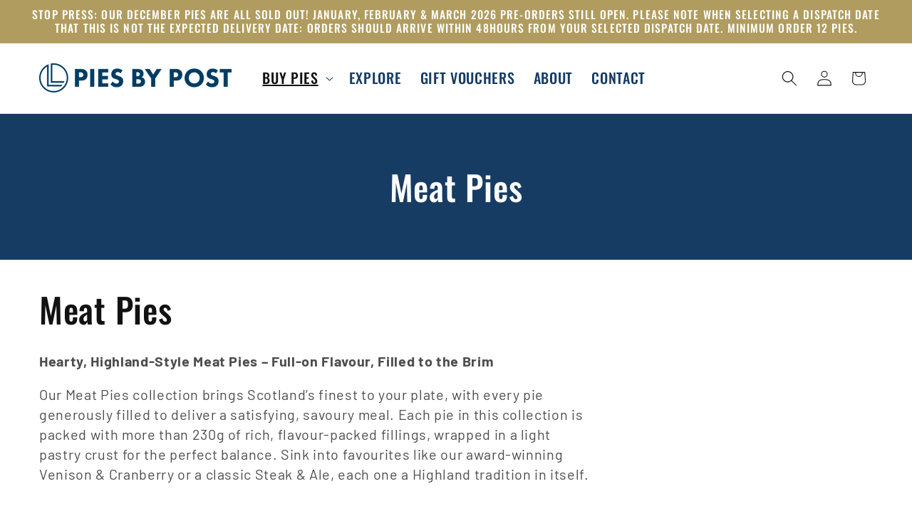

--- FILE ---
content_type: text/javascript; charset=utf-8
request_url: https://s3.us-east-2.amazonaws.com/orderlogic-production/pies-by-post_constraints.js?1605012455
body_size: 890
content:
var olConstraints = {"shop_id":28810117223,"money_format":"£{{amount}}","order_min_quantity":null,"order_max_quantity":null,"messages":{"min_order_quantity_prompt":"Pies by Post requires a minimum order of 12 pies per box. Please add some more to your cart.","modal_title":"Hi there!","ok_button":"OK","dismiss_button":"Dismiss","update_button":"Update Basket","cart_changed_prompt":"Your basket has changed. Click OK to update it","custom_message":"Please fix these errors before check out"},"tag_constraints":{"book":{"individual":[{"customer_message":"","constraint":"minimum","amount":"1"}],"collective":[]},"pies":{"individual":[],"collective":[{"customer_message":"Pies by Post requires a minimum order of 12 pies per box. Please add some more to your cart.","constraint":"minimum","amount":"12"}]}},"tier":1,"deleted":false,"cart_metadata":false,"hide_dynamic_checkout_button":true}